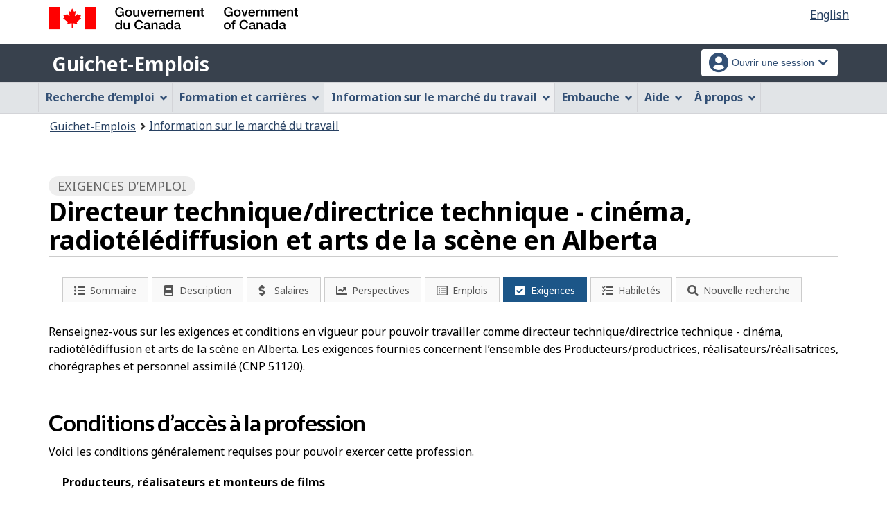

--- FILE ---
content_type: text/html;charset=UTF-8
request_url: https://www.guichetemplois.gc.ca/themes-sat/ajax/appmenu.xhtml?TF=false
body_size: 1310
content:

<div class="pnl-strt container nvbar">
	<h2 class="wb-inv">Menu Guichet-Emplois</h2>
	<div class="row">
		<ul class="list-inline menu cdts-background-initial" role="menubar">
			
			<li role="none"><a href="#s1" class="item">Recherche d’emploi</a>
				<ul class="sm list-unstyled" id="s1" role="menu">
					<li role="none" class="landing"><a href="https://www.guichetemplois.gc.ca/trouverunemploi">Trouver un emploi</a></li>
					<li role="none"><a href="https://www.guichetemplois.gc.ca/jobsearch">Recherche</a></li>
					<li role="none"><a href="https://www.guichetemplois.gc.ca/applicationmobile">Application mobile</a></li>
					<li role="none"><a href="https://www.guichetemplois.gc.ca/jobsearch/alertemploisinscription">Alertes-Emplois</a></li>
					<li role="none"><a href="https://www.guichetemplois.gc.ca/trouverunemploi/jumelage">Jumelage-emploi</a></li>
					<li role="none"><a href="https://www.guichetemplois.gc.ca/trouverunemploi/concepteur-cv">Concepteur de CV</a></li>
					<li role="none"><a href="https://www.guichetemplois.gc.ca/parcourirlesoffresdemploi">Parcourir les offres</a></li>
					<li role="none"><a href="https://www.guichetemplois.gc.ca/trouverunemploi/centres-emploi">Centres d’emploi</a></li>
					<li role="none"><a href="https://www.guichetemplois.gc.ca/trouverunemploi/ressources">Ressources pour les chercheurs d’emploi</a></li>
					<li role="none"><a href="https://www.guichetemplois.gc.ca/trouverunemploi/ressources/diversite">Aide pour des publics spécifiques</a></li>
				</ul>
			</li>
			<li role="none"><a href="#s2" class="item">Formation et carrières</a>
				<ul class="sm list-unstyled" id="s2" role="menu">
					<li role="none" class="landing"><a href="https://www.guichetemplois.gc.ca/planification-carriere">Choisir une carrière</a></li>
					<li role="none"><a href="https://www.guichetemplois.gc.ca/planification-carriere/transition-etudes-travail">Outil de transition des études au travail</a></li>
					<li role="none"><a href="https://www.guichetemplois.gc.ca/planification-carriere/questionnaires">Questionnaires d’orientation</a></li>
					<li role="none"><a href="https://www.guichetemplois.gc.ca/planification-carriere/recherche-fiches-metiers">Fiches métier</a></li>
					<li role="none"><a href="https://www.guichetemplois.gc.ca/planification-carriere/transition-professionnelle">Outil de transition professionnelle</a></li>
						<li role="none"><a href="https://www.guichetemplois.gc.ca/planification-carriere/recherche-formation">Outil de recherche de formation</a></li>
						<li role="none"><a href="https://www.guichetemplois.gc.ca/planification-carriere/ressources">Conseils de planification de carrière</a></li>
				</ul>
			</li>
			<li role="none"><a href="#s3" class="item">Information sur le marché du travail</a>
				<ul class="sm list-unstyled" id="s3" role="menu">
					<li role="none" class="landing"><a href="https://www.guichetemplois.gc.ca/analyse-tendances">Explorer le marché</a></li>
					<li role="none"><a href="https://www.guichetemplois.gc.ca/analyse-tendances/recherche-professions">Fiches métier</a></li>
					<li role="none"><a href="https://www.guichetemplois.gc.ca/analyse-tendances/recherche-salaires">Rapports sur les salaires</a></li>
					<li role="none"><a href="https://www.guichetemplois.gc.ca/analyse-tendances/recherche-perspectives-demploi">Rapports sur les perspectives</a></li>
					<li role="none"><a href="https://www.guichetemplois.gc.ca/analyse-tendances/rapports-marche-travail/apercu-marche-travail">Aperçus du marché du travail</a></li>
					<li role="none"><a href="https://www.guichetemplois.gc.ca/analyse-tendances/rapports-marche-travail/profil-sectoriel">Profils sectoriels</a></li>
					<li role="none"><a href="https://www.guichetemplois.gc.ca/analyse-tendances/rapports-marche-travail/analyse-economique">Analyses économiques</a></li>
					<li role="none"><a href="https://www.guichetemplois.gc.ca/analyse-tendances/nouvelles-marche-travail">Nouvelles du marché du travail</a></li>
					<li role="none"><a href="https://www.guichetemplois.gc.ca/analyse-tendances/rapports-marche-travail">Rapports par province et territoire</a></li>
						<li role="none"><a href="https://www.guichetemplois.gc.ca/analyse-tendances/ressources/classification-nationale-professions">Classification nationale des professions</a></li>
						<li role="none"><a href="https://www.guichetemplois.gc.ca/analyse-tendances/ressources/systeme-information-professions-competences">Système d’information sur les professions et les compétences</a></li>
						<li role="none"><a href="https://www.guichetemplois.gc.ca/analyse-tendances/ressources/systeme-projection-professions-canada">Système de projection des professions au Canada</a></li>
					<li role="none"><a href="https://www.guichetemplois.gc.ca/analyse-tendances/ressources">Ressources en lien avec l’information sur le marché du travail</a></li>	
				</ul>
			</li>
			<li role="none"><a href="#s4" class="item">Embauche</a>
				<ul class="sm list-unstyled" id="s4" role="menu">
					<li role="none" class="landing"><a href="https://www.guichetemplois.gc.ca/employeurs">Pourvoir un poste</a></li>
					<li role="none"><a href="https://employeur.guichetemplois.gc.ca/employer/tableau">Publier une offre d’emploi</a></li>
					<li role="none"><a href="https://www.guichetemplois.gc.ca/embauche/tableau-bord-travailleurs-disponibles ">Tableau de bord des travailleurs disponibles</a></li>
					<li role="none"><a href="https://www.guichetemplois.gc.ca/embauche/ressources">Ressources pour les employeurs</a></li>
					<li role="none"><a href="https://www.guichetemplois.gc.ca/embauche/ressources/diversite">Embaucher une main-d’œuvre diversifiée</a></li>
				</ul>
			</li>
			<li role="none"><a href="#s5" class="item">Aide</a>
				<ul class="sm list-unstyled" id="s5" role="menu">
					<li role="none"><a href="/aidesoutien">Soutien du Guichet-Emplois</a></li>
				</ul>
			</li>
			<li role="none"><a href="#s6" class="item">À propos</a>
				<ul class="sm list-unstyled" id="s6" role="menu">
					<li role="none"><a href="https://www.guichetemplois.gc.ca/apropos">À propos</a></li>
					<li role="none"><a href="https://www.guichetemplois.gc.ca/reseau">Notre réseau</a></li>
					<li role="none"><a href="https://www.guichetemplois.gc.ca/miseajour">Dernières nouvelles</a></li>
				</ul>
			</li>
		</ul>
	</div>
</div>